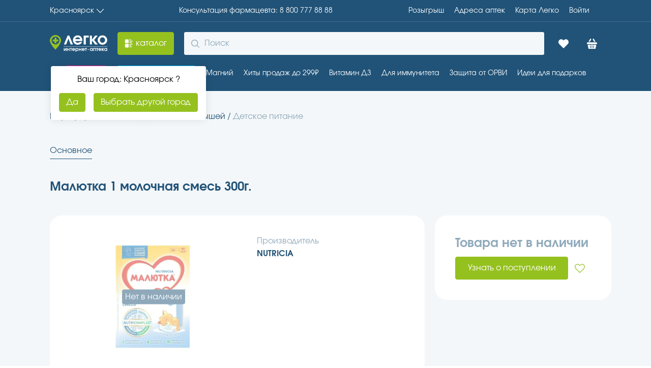

--- FILE ---
content_type: application/javascript
request_url: https://aptekalegko.ru/v2.0.46-prod-scale/_next/static/chunks/7863-df1dcba3a4ed4600.js
body_size: 8214
content:
"use strict";(self.webpackChunk_N_E=self.webpackChunk_N_E||[]).push([[7863],{73522:function(t,e){e.Z={src:"/v2.0.46-prod-scale/_next/static/media/banner.f8cdf360.png",height:1364,width:4800,blurDataURL:"[data-uri]",blurWidth:8,blurHeight:2}},64827:function(t,e,c){c.d(e,{D:function(){return a}});let a=[{title:"Как оплатить заказ?",text:"Вам не нужно оплачивать заказ на сайте. Оплата происходит при получении заказа в удобной для вас аптеке. Вы можете оплатить заказ  наличными или банковской картой."},{title:"Можно ли заказать доставку?",text:"Мы работаем над сервисом доставки. В данный момент выдача товара  осуществляется только в аптеках-партнерах. Вы можете забронировать  лекарства в удобной для вас аптеке и забрать в течение получаса.  "},{title:"Как долго хранится заказанный товар в аптеке?",text:"Вы сможете выкупить ваш заказ в течение 3 дней с момента оформления заказа.  Если не успеваете выкупить заказ в срок, вы можете продлить заказ в личном  кабинете или по ссылке в сообщении."},{title:"Мой заказ могут продать, пока я еду?",text:"Оформляя заказ, вы бронируете препарат, и в течение 3 дней он хранится  для вас.  "},{title:"Могу ли я заказать рецептурные препараты?",text:"Да, можете.  При получении заказа Вам нужно будет предъявить рецепт фармацевту."},{title:"Что нужно предъявить в аптеке, чтобы забрать заказ?",text:"Для получения заказа в аптеке достаточно назвать ваш номер телефона или  номер заказа."},{title:"Какой срок сборки заказа?",text:"Мы собираем Ваш заказ в течение 30 минут с момента оформления."},{title:"Как отказаться от заказа?",text:"Отменить заказ можно в личном кабинете в мобильном приложении или  на сайте aptekalegko.ru. Если вы не выкупите заказ, он автоматически  отменится через 3 дня."},{title:"Зачем нужна регистрация?",text:"После регистрации вы сможете отслеживать свои заказы и покупки в личном  кабинете, добавлять лекарства в избранные товары, заказывать товары,  а также следить за своим балансом вашей карты Легко."}]},6086:function(t,e,c){c.d(e,{m:function(){return a}});let a=t=>{let{categorySlugUrl:e,articleSlugUrl:c}=t;return"/blog/".concat(e,"/").concat(c)}},69890:function(t,e,c){c.d(e,{x:function(){return a}});let a=t=>{let{categorySlugUrl:e}=t;return"/blog/".concat(e,"/")}},30567:function(t,e,c){c.d(e,{F:function(){return a}});let a="Быть здоровым Легко"},97863:function(t,e,c){c.d(e,{T:function(){return B}});var a=c(85893),i=c(98418),n=c(64262),r=c(20288),o=c(30567),l=c(69890),s=c(6086),d=c(64827),p=c(85065),u=c(62664),g=c(57536),P=c(27484),f=c.n(P),b=c(73522);let A="${categoryName}",m="${cityName}",y={guid:"8f9f25cb-3aed-4d2c-a584-ad7113633d5b"},h=t=>"".concat(t," – купить недорого в ").concat(m,' "Аптека Легко" - низкие цены'),C={"43b1bb16-4f5a-4a51-a2cb-07d13d2e8908":{title:h("Электроактиваторы"),description:'Купить выгодно электроактиваторы для воды в "Аптеке Легко" в '.concat(m,", закажи и забери через 30 минут без очереди.")},"1caa44e5-e63a-435c-8745-fe0dcbb08c01":{title:h("Активаторы воды"),description:'Купить выгодно активаторы воды для очистки, структурирования и минерализации в "Аптеке Легко" в '.concat(m,", закажи и забери через 30 минут без очереди.")},"f1bfa9f3-b9a3-4b01-9a66-1a512527c857":{title:h("Товары для животных"),description:'Купить выгодно корма, витамины и средства для ухода за животными в "Аптеке Легко" в '.concat(m,", закажи и забери через 30 минут без очереди.")},"9cabad9e-e4cc-4d13-871a-e58c28c6beb6":{title:h("Ветеринария"),description:'Купить выгодно препараты для лечения животных, противопаразитарные средства и вакцины в "Аптеке Легко" в '.concat(m,", закажи и забери через 30 минут без очереди.")},"b520ae8d-62c9-4618-8861-2cd148ae7471":{title:h("Другие медицинские изделия"),description:'Купить выгодно фитосвечи и фитоворонки в "Аптеке Легко" в '.concat(m,", закажи и забери через 30 минут без очереди.")},"11a5e97f-30d2-4857-bd2b-32c98884c3eb":{title:h("Другая парафармацевтика"),description:'Купить выгодно товары в "Аптеке Легко" в '.concat(m,", закажи и забери через 30 минут без очереди.")},"03b8108d-a27d-4f73-9dad-434cc5de5c03":{title:h("Другие хозяйственные товары"),description:'Купить выгодно губки, салфетки и тряпки в "Аптеке Легко" в '.concat(m,", закажи и забери через 30 минут без очереди.")},"c45c5376-22c6-4207-93ce-e9f1c461a835":{title:h("Другие товары"),description:'Купить выгодно в "Аптеке Легко" в '.concat(m,", закажи и забери через 30 минут без очереди.")},"e72b5d61-a58d-44d8-973b-3e8582f0e149":{title:h("Гомеопатические препараты"),description:'Купить выгодно гомеопатические средства от простуды, аллергии в "Аптеке Легко" в '.concat(m,", закажи и забери через 30 минут без очереди.")},"ef95b3bd-5b7b-4fb0-9c0d-a4ad8292586a":{title:h("Товары гомеопатической медицины"),description:'Купить выгодно товары гомеопатической медицины в "Аптеке Легко" в '.concat(m,", закажи и забери через 30 минут без очереди.")},"49f10ce1-6f35-410e-8f62-51356af89a79":{title:h("Ортопедические приспособления"),description:'Купить выгодно ортопедические приспособления в "Аптеке Легко" в '.concat(m,", закажи и забери через 30 минут без очереди.")},"b2d20702-2bef-4c78-847f-52a578696e8d":{title:h("Медицинские предметы"),description:'Купить выгодно медицинские предметы в "Аптеке Легко" в '.concat(m,", закажи и забери через 30 минут без очереди.")},"23c73c2f-845b-456a-bc85-6d3c0f7f34b0":{title:h("Зубные щетки и зубные пасты"),description:'Купить выгодно электрические и обычные зубные щетки, отбеливающие и лечебные пасты в "Аптеке Легко" в '.concat(m,", закажи и забери через 30 минут без очереди.")},"5759391f-917a-47fb-b218-9bd626164734":{title:h("Детские зубные щетки и зубные пасты"),description:'Купить выгодно детские щетки с мягкой щетиной и безопасные пасты в "Аптеке Легко" в '.concat(m,", закажи и забери через 30 минут без очереди.")},"378f3803-5aeb-47ef-8f32-e2814db87b25":{title:h("Противовоспалительные и противомикробные средства для полости рта"),description:'Купить выгодно противовоспалительные и противомикробные средства в "Аптеке Легко" в '.concat(m,", закажи и забери через 30 минут без очереди.")},"6f7df471-5490-4cef-b7f4-6fdbc4c14ca0":{title:h("Детская аптечка"),description:'Купить выгодно детскую аптечку с градусниками, пластырями и средствами от температуры в "Аптеке Легко" в '.concat(m,", закажи и забери через 30 минут без очереди.")},"1de56e40-98c7-42e4-a9f2-84d40b86618f":{title:h("Домашняя аптечка"),description:'Купить выгодно домашнюю аптечку с антисептиками, бинтами и средствами первой помощи в "Аптеке Легко" в '.concat(m,", закажи и забери через 30 минут без очереди.")},"accab549-83ba-4900-a9b5-a7fb57d4eb3d":{title:h("Хозяйственные товары"),description:'Купить выгодно  хозяйственны товары в "Аптеке Легко" в '.concat(m,", закажи и забери через 30 минут без очереди.")},"060884a6-af57-4b44-9d0c-ed883cdda676":{title:h("Салфетки и полотенца хозяйственные"),description:'Купить выгодно  бумажные салфетки, хозяйственные полотенца в "Аптеке Легко" в '.concat(m,", закажи и забери через 30 минут без очереди.")},"4e8ee378-a978-45d1-97d1-c83124095187":{title:h("Препараты при гепатите"),description:'Купить выгодно  для лечения и профилактики гепатита в "Аптеке Легко" в '.concat(m,", закажи и забери через 30 минут без очереди.")},"ab06e8a3-40a9-400d-8f5e-fd89fdbca871":{title:h("Противовирусные от гриппа и простуды"),description:'Купить выгодно противовирусные препараты, иммуномодуляторы и средства от простуды в "Аптеке Легко" в '.concat(m,", закажи и забери через 30 минут без очереди.")}},v=(t,e,c)=>c.replace(A,t).replace(m,e),Y=(t,e,c)=>c.replace(A,t).replace(m,e),k=t=>{let{category:e,city:c,checkCategory:a}=t,i=(0,n.Y)(c.title)||c.title;return C[e.id]?{title:v(e.title,i,C[e.id].title),description:Y(e.title,i,C[e.id].description)}:a.parentCategoryId===y.guid?{title:"".concat(e.title," – препараты и лекарства купить недорого в ").concat(i," - низкие цены"),description:"Препараты и лекарства группы ".concat(e.title," купите недорого – широкий выбор, низкие цены, предварительно забронируйте в ближайшей аптеке г. ").concat(c.title," – сборка заказа 30 минут, выдача без очереди.")}:{title:"".concat(e.title," купить недорого в ").concat(i," - низкие цены, инструкции по применению, отзывы"),description:"".concat(e.title," купите недорого – широкий выбор, низкие цены, предварительно забронируйте в ближайшей аптеке в ").concat(i," – сборка заказа 30 минут, выдача без очереди.")}},x=t=>t?"".concat(p.f).concat(t):p.f,U={createProductPageProps:t=>{var e;let{productName:c,productGuid:a,cityTitle:o,product:{description:l,manufacturerTitle:s,imageUrls:d,priceFrom:u,id:g}}=t,P=(0,n.Y)(o)||void 0,b="".concat((0,r.F)(c)).concat(s?"(".concat((0,r.F)(s),")"):""," купить недорого в ").concat(P," - ").concat(u?"цена ".concat(u,"Р,"):""," инструкция по применению, отзывы"),A="".concat((0,r.F)(c)," купите по низкой цене в г. ").concat(P,", предварительно забронировав в ближайшей аптеке – сборка заказа 30 минут, выдача без очереди."),m=x((0,i.N)({productName:c,guid:a,cityTitle:o}));return{title:b,description:A,canonical:m,productJsonldProps:{productName:"".concat(c," в ").concat(o),description:(null===(e=l&&Array.from(Object.values(l)).filter(Boolean).map(t=>t.replace(/(<([^>]+)>)/gi,"")))||void 0===e?void 0:e.join("\r\n"))||void 0,brand:s||void 0,images:d,manufacturerName:s||void 0,offers:[{price:u?String(u):0,availability:u?"https://schema.org/InStock":"https://schema.org/OutOfStock",priceCurrency:"RUB",url:"".concat(p.f).concat((0,i.N)({productName:c,guid:g,cityTitle:o,isNeedTransliterateCityTitle:!0})),priceValidUntil:f()().format("YYYY-MM-DD")}]},openGraph:{type:"website",url:m,locale:"ru_RU",images:d.map(t=>({url:t,width:600,height:600,alt:c,type:"image/png"}))}}},createIndexPageProps:t=>{let{city:{title:e,transliterateTitle:c}}=t,a=(0,n.Y)(e);return{canonical:x("/".concat(c)),title:"Интернет-аптека Легко в ".concat(a," - поиск лекарств и препаратов, онлайн заказ в аптеках"),description:"В интернет-аптеке Легко вы найдете нужные лекарства в ".concat(a," по низким ценам, забронируете и получите в удобной аптеке без очереди уже через 30 минут после оформления заказа.")}},createAktsiiPageProps:t=>{let{cityTitle:e}=t,c=(0,n.Y)(e);return{title:"Интернет-аптека Легко - Акции в ".concat(c),description:"Интернет-аптека Легко - Товары по акции в ".concat(c,", забронируете и получите в удобной аптеке без очереди уже через 30 минут после оформления заказа."),canonical:x("/aktsii/")}},createBlogMainPageProps:()=>({title:o.F,description:"".concat(o.F,". Читайте свежие и актуальные статьи о красоте и здоровье на нашем сайте!"),canonical:x("/blog/")}),createBlogCategoryProps:t=>{let{categoryTitle:e,categorySlugUrl:c}=t;return{title:e,description:"Быть здоровым Легко. Подборка лучших статей на тему ".concat(e),canonical:x((0,l.x)({categorySlugUrl:c}))}},createBlogArticleProps:t=>{let{category:e,title:c,description:a,slugUrl:i}=t;return{title:c,description:a,canonical:x((0,s.m)({categorySlugUrl:e.slugUrl,articleSlugUrl:i}))}},createCategoryPageProps:t=>{let{city:e}=t,c=(0,n.Y)(e.title);return{title:"Каталог - Интернет-аптека Легко в ".concat(c," - поиск лекарств и препаратов, онлайн заказ в аптеках"),description:"В каталоге интернет-аптеке Легко вы найдете нужные лекарства в ".concat(c," по низким ценам, забронируете и получите в удобной аптеке без очереди уже через 30 минут после оформления заказа."),canonical:x(u.F.createLinkLvl1({cityTitle:e.title,isNeedTransliterateCityTitle:!0}))}},createCategory2PageProps:t=>{let{city:e,category:c}=t;(0,n.Y)(e.title);let a=x(u.F.createLinkLvl2({cityTitle:e.title,tileLvl2:c.title,isNeedTransliterateCityTitle:!0})),{title:i,description:r}=k({category:c,city:e,checkCategory:c});return{title:i,description:r,canonical:a}},createCategory3PageProps:t=>{let{city:e,currentCategory:c,parentCategory:a}=t,i=x(u.F.createLinkLvl3({cityTitle:e.title,tileLvl3:c.title,tileLvl2:a.title,isNeedTransliterateCityTitle:!0})),{title:n,description:r}=k({category:c,city:e,checkCategory:a});return{title:n,description:r,canonical:i}},createRetailsPageProps:t=>{let{cityTitle:e}=t,c=(0,n.Y)(e);return{title:"Интернет-аптека Легко - Пункты выдачи в ".concat(c),description:"Интернет-аптека Легко - Пункты выдачи в ".concat(c,", получите в удобной аптеке без очереди уже через 30 минут после оформления заказа."),canonical:x(g.x.createLink({cityTitle:e,isNeedTransliterateCityTitle:!0}))}},createRetailPageProps:t=>{let{cityTitle:e,retail:c}=t,a=(0,n.Y)(e);return{title:"Интернет-аптека Легко - Пункт выдачи ".concat(c.brand," в ").concat(a),description:"Интернет-аптека Легко - Пункт выдачи ".concat(c.brand," в ").concat(a,", Адрес: ул. ").concat(c.street," стр. ").concat(c.buildNumberV2),canonical:x(g.x.createLinkDetail(c.guid))}},createCashMashinePageProps:()=>({title:"Интернет-аптека Легко - Снятие наличных на кассе в аптеке",description:"Интернет-аптека Легко - С 10 октября 2022г. вы можете снять наличные на кассе при оплате интернет-заказа Аптеки Легко или любой покупке от 100₽ в аптеках-партнерах.",canonical:x("/cash-mashine")}),createCompanyPageProps:()=>({title:"Интернет-аптека Легко - О компании",description:"Интернет-аптека Легко - Интернет-сервис бронирования лекарств,\n          товаров для красоты и здоровья в аптеках вашего города. Ключевые преимущества. Аптеки партнеры",canonical:x("/company")}),createCompilationsPageProps:t=>{let{cityTitle:e,compolationsName:c}=t,a=(0,n.Y)(e);return c?{title:'Интернет-аптека Легко - Подборка товаров "'.concat(c,'"  в ').concat(a),description:'Интернет-аптека Легко - Подборка товаров "'.concat(c,", забронируете и получите в удобной аптеке без очереди уже через 30 минут после оформления заказа."),canonical:x("/compilations")}:{title:"Интернет-аптека Легко - Подборка товаров  в ".concat(a),description:"Интернет-аптека Легко - Подборка товаров , забронируете и получите в удобной аптеке без очереди уже через 30 минут после оформления заказа.",canonical:x("/compilations")}},createConfindetialityPageProps:()=>({title:"Интернет-аптека Легко - Политика конфиденциальности",description:"Политика конфиденциальности - Общие положения. Основные понятия, используемые в Политике. Оператор может обрабатывать следующие персональные данные Пользователя. Цели обработки персональных данных.",canonical:x("/confidentiality")}),createContactsPageProps:t=>{let{office:e}=t;return{title:"Интернет-аптека Легко - Контакты",description:"Интернет-аптека Легко - контакты головной офис г. ".concat(e.city," ул.\n         ").concat(e.street,", ").concat(null==e?void 0:e.buildNumberV2),canonical:x("/contacts")}},createFaqPageProps:()=>{let t=d.D.map(t=>t.title).reduce((t,e)=>t+=e+" ","");return{title:"Интернет-аптека Легко - Популярные вопросы",description:"Популярные вопросы - ".concat(t),canonical:x("/faq")}},createLicensesPageProps:()=>({title:"Интернет-аптека Легко - Лицензии",description:"Лицензии аптек",canonical:x("/licenses")}),createPopularsPageProps:t=>{let{cityTitle:e}=t,c=(0,n.Y)(e);return{title:"Интернет-аптека Легко в ".concat(c," - Популярные товары"),description:"Популярные товары интернет-аптеки Легко в ".concat(c," по низким ценам, забронируете и получите в удобной аптеке без очереди уже через 30 минут после оформления заказа."),canonical:x("/populars")}},createSearchPageProps:t=>{let{cityTitle:e}=t,c=(0,n.Y)(e);return{title:"Интернет-аптека Легко - Результаты поиска в каталоге г.".concat(c,"."),description:"Результаты поиска  в каталоге г.".concat(c,"."),canonical:x("/search")}},createSeasonPageProps:t=>{let{cityTitle:e}=t,c=(0,n.Y)(e);return{title:"Интернет-аптека Легко в ".concat(c," - Сезонное предложение"),description:"Сезонное предложение интернет-аптеки Легко в ".concat(c,", закажите препораты от сезонных заболеваний по низким ценам и получите в удобной аптеке без очереди уже через 30 минут после оформления заказа."),canonical:x("/season")}},createSmsOrderPageProps:()=>({title:"Интернет-аптека Легко - информация о заказе",description:"Интернет-аптека Легко - информация о заказе",canonical:x("/sms-order")}),createUserAgreementPageProps:()=>({title:"Интернет-аптека Легко - Пользовательское соглашение",description:"Пользовательское соглашение - Общие положения. Регистрация Пользователя, учетная запись Пользователя. Обязанности сторон. Сайты и контент третьих лиц",canonical:x("/user-agreement")}),createCardInfoPageProps:()=>({title:"Интернет-аптека Легко - Бонусная программа Легко",description:"Преимущества карты. Как получить карту. Партнеры программы. Срок действия бонусов",canonical:x("/card-info")}),createBasketPageProps:()=>({title:"Интернет-аптека Легко - Корзина",description:"Интернет-аптека Легко - Препараты в корзине",canonical:x("/bascet")}),createBasket2PageProps:()=>({title:"Интернет-аптека Легко - Корзина, пункты выдачи",description:"Интернет-аптека Легко - Выбора пункта выдачи заказа",canonical:x("/bascet/step2")}),createBasket3PageProps:()=>({title:"Интернет-аптека Легко - Оформление заказа",description:"Интернет-аптека Легко - Списание бонусов. Промокод",canonical:x("/bascet/step2/step3")}),createUserFavoritesPageProps:()=>({title:"Интернет-аптека Легко - Товары в избранном",description:"Интернет-аптека Легко -  Товары в избранном",canonical:x("/favorites")}),createUserMainPageProps:()=>({title:"Интернет-аптека Легко - Личный кабинет",description:"Интернет-аптека Легко",canonical:x("/user")}),createUserChatPageProps:()=>({title:"Интернет-аптека Легко - Личный кабинет | Служба заботы ",description:"Интернет-аптека Легко",canonical:x("/user/chat")}),createUserBonusOperationsPageProps:()=>({title:"Интернет-аптека Легко - Личный кабинет | Бонусы ",description:"Интернет-аптека Легко - история начисения/списания бонусов ",canonical:x("/user/detailing-bonus-operations")}),createUserHistoryOrdersPageProps:()=>({title:"Интернет-аптека Легко - Личный кабинет | История заказов ",description:"Интернет-аптека Легко - история заказов и покупок",canonical:x("/user/history-sales")}),createUserFavoriteRetailsPageProps:()=>({title:"Интернет-аптека Легко - Личный кабинет | Любимые аптеки",description:"Интернет-аптека Легко",canonical:x("/user/my-retails")}),createUserNotificationsPageProps:()=>({title:"Интернет-аптека Легко - Личный кабинет | Уведомления и промокоды",description:"Интернет-аптека Легко",canonical:x("/user/notifications")}),createUserDataPageProps:()=>({title:"Интернет-аптека Легко - Личный кабинет | Данные аккаунта",description:"Интернет-аптека Легко",canonical:x("/user/user-data")}),createUserBonusesFromFriendsPageProps:()=>({title:"Интернет-аптека Легко - Личный кабинет | Бонусы за друзей",description:"Интернет-аптека Легко",canonical:x("/user/bonuses-from-friends")}),createMySubscribesPageProps:()=>({title:"Интернет-аптека Легко - Личный кабинет | Мои подписки",description:"Интернет-аптека Легко",canonical:x("/user/my-subscribes")}),createBirthdayPageProps:t=>{let{currentCityProps:e}=t,c=(0,n.Y)(e.title);return{title:"Интернет-аптека Легко в ".concat(c," - День рождения"),description:"Интернет-аптека Легко г.".concat(c,", отмечает день рождения! Дарим подарки и бонусы!"),canonical:x("/".concat(e.transliterateTitle,"/birthday")),openGraph:{images:[{url:"".concat(p.f).concat(b.Z.src)}]}}},createGuaranteedPrizesPageProps:t=>{let{currentCityProps:e}=t,c=(0,n.Y)(e.title);return{title:"Интернет-аптека Легко в ".concat(c," - Гарантированные призы"),description:"Интернет-аптека Легко в ".concat(c," - Гарантированные призы"),canonical:x("/".concat(e.transliterateTitle,"/guaranteed-prizes"))}},createCmsPageProps:t=>{let{currentCityProps:e}=t;return{title:"Интернет-аптека Легко - CMS",description:"Интернет-аптека Легко - CMS",canonical:x("/".concat(e.transliterateTitle,"/birthday/cms")),noIndex:!0,noFollow:!0}},createForAdvertisersPageProps:()=>({title:"Рекламные возможности для партнеров от интернет-аптеки Легко – более 900 000 визитов в месяц!",description:"Продвигайте свои товары с помощью рекламы в социальных сетях и рекламного слайдера на нашем сайте и в приложении. Мы предлагаем комплексные решения для повышения узнаваемости и увеличения продаж. Подробности на странице.",canonical:x("/for-advertisers")}),createManufacturerPageProps:()=>({title:"Рекламные возможности для производителей от интернет-аптеки Легко",description:"Продвигайте свои товары через интернет-аптеку Легко! Размещение продукции на сайте и в приложении, участие в акциях и эксклюзивных предложениях для увеличения продаж. Получите подробную информацию на нашем сайте.",canonical:x("/for-advertisers/manufacturer")}),createPackageOffersPageProps:()=>({title:"Пакетные рекламные предложения от интернет-аптеки Легко – увеличьте продажи с нами!",description:"Ищете эффективные решения для продвижения? Наши пакетные рекламные предложения помогут вашему бренду выйти на новую аудиторию. Размещайте продукцию, участвуйте в акциях и проводите рекламные кампании с максимальной выгодой. Выбирайте подходящий пакет и увеличьте видимость и продажи вашего бренда. Подробности на сайте.",canonical:x("/for-advertisers/package-offers")})};var F=c(2962);let N=t=>{let{title:e,description:c,canonical:i,openGraph:n,noIndex:r,noFollow:o}=t;return(0,a.jsx)(F.PB,{title:e,description:c,canonical:i,openGraph:{title:e,description:c,...n||{}},noindex:r,nofollow:o})},B=t=>e=>{let{productJsonldProps:c,...i}=U[t](e);return(0,a.jsxs)(a.Fragment,{children:[(0,a.jsx)(N,{...i}),c&&(0,a.jsx)(F.Qb,{...c})]})}},64262:function(t,e,c){c.d(e,{Y:function(){return i}});let a={Абакан:"Абакане",Ангарск:"Ангарске","Анжеро-Судженск":"Анжеро-Судженске","Аскиз с.":"Аскиз с.",Ачинск:"Ачинске",Балахта:"Балахте",Барнаул:"Барнауле","Белый Яр":"Белом Яре","Бея с.":"Бея",Бийск:"Бийске",Боготол:"Боготоле","Богучаны с.":"Богучанах","Большая Мурта":"Большой Мурте",Бородино:"Бородино","Голышманово пос.":"Голышманово пос.","Горный пос.":"Горном",Дивногорск:"Дивногорске",Железногорск:"Железногорске",Зеленогорск:"Зеленогорске",Иркутск:"Иркутске",Канск:"Канске",Кемерово:"Кемерово",Керчь:"Керчь",Краснодар:"Краснодаре",Красноярск:"Красноярске","Курагино пос.":"Курагино",Кызыл:"Кызыле",Лесосибирск:"Лесосибирске",Минусинск:"Минусинске",Москва:"Москве","Новая Адыгея":"Новаой Адыгее",Новосибирск:"Новосибирске",Норильск:"Норильске","Озерный пос.":"Озерном пос.",Подольск:"Подольске","Подсинее с.":"Подсинее с.",Саяногорск:"Саяногорске",Симферополь:"Симферополе",Сосновоборск:"Сосновоборске",Сочи:"Сочи","Сухобузимское с.":"Сухобузимское с.","Таштып с.":"Таштып с.",Тогучин:"Тогучин","Усть-Абакан пос.":"Усть-Абакан пос.",Черногорск:"Черногорске","Шира с.":"Шира с.",Шушенское:"Шушенское",Ялта:"Ялте",Армизонское:"Армизонское",Бахчисарай:"Бахчисарай",Бердюжье:"Бердюжье",Джанкой:"Джанкой",Дудинка:"Дудинка",Евпатория:"Евпатория",Емельяново:"Емельяново","Каа-Хем":"Каа-Хем",Карабаново:"Карабаново","Кедровый пос.":"Кедровый пос.",Козулька:"Козулька","Нижняя Тавда":"Нижняя Тавда","Новые Зори п.":"Новые Зори п.","ПГТ Инской":"ПГТ Инской","Сергиев Посад":"Сергиев Посад",Смоленское:"Смоленске","Троицкое с.":"Троицкое с.",Уяр:"Уяре","Черёмное с.":"Черёмное с.",Черемхово:"Черемхово",Шалинское:"Шалинское","Шахи с.":"Шахи с.",Ялуторовск:"Ялуторовск","ПГТ Новый Городок":"ПГТ Новый Городок"},i=t=>t&&a[t]||t}}]);

--- FILE ---
content_type: application/javascript
request_url: https://aptekalegko.ru/v2.0.46-prod-scale/_next/static/v2.0.46-prod-scale/_buildManifest.js
body_size: 2823
content:
self.__BUILD_MANIFEST=function(s,c,a,t,e,i,r,d,f,u,b,n,o,g,p,h,l,k,j,y,m,v,L,_,N,C,z,A,I,B,F){return{__rewrites:{afterFiles:[],beforeFiles:[],fallback:[]},"/":[s,c,d,o,l,k,"static/chunks/pages/index-2a7a5a1ade775192.js"],"/404":["static/css/a01585c4ad4df9d8.css","static/chunks/pages/404-63893850c7df031d.js"],"/500":["static/chunks/pages/500-f8c1fa97ed750be3.js"],"/Card":[g,"static/chunks/pages/Card-5885b4eef3ef9202.js"],"/Card/[guid]":[g,"static/chunks/pages/Card/[guid]-e1739959eb05918c.js"],"/_error":["static/chunks/pages/_error-220867bf3facc82d.js"],"/aktsii":[s,c,f,u,"static/chunks/pages/aktsii-8e5e44ddedb1f625.js"],"/aktsii/personal":[s,c,f,u,"static/chunks/pages/aktsii/personal-c9a0cc743222bc16.js"],"/aktsii/[nameAktsia]":[s,c,"static/css/ec98507442e99252.css","static/chunks/pages/aktsii/[nameAktsia]-1545c16cbb225c13.js"],"/bascet":[s,c,j,y,"static/chunks/pages/bascet-57b5c3f8970718a5.js"],"/bascet/[step2]":[s,c,m,"static/css/8b94fc53e4c90b5e.css","static/chunks/pages/bascet/[step2]-6eb9b9ee59f30b1d.js"],"/bascet/[step2]/[step3]":[s,"static/chunks/9911-a175d71e49796097.js",c,m,"static/css/84c4cfe2eb164677.css","static/chunks/pages/bascet/[step2]/[step3]-416eefaf20454b30.js"],"/bascet-not-auth":[s,c,j,y,"static/chunks/pages/bascet-not-auth-3872bc480c217df9.js"],"/birthday":["static/chunks/pages/birthday-d5582a16b61a6951.js"],"/birthday/guaranteed-prizes":["static/chunks/pages/birthday/guaranteed-prizes-35140e25337aedf0.js"],"/blog":[s,c,"static/css/8f5587854debfcae.css","static/chunks/pages/blog-8a8f30dfd41025d4.js"],"/blog/[category]":[s,c,o,"static/css/c55725d25a2b871b.css","static/chunks/pages/blog/[category]-37fa532a9620b125.js"],"/blog/[category]/[article]":[s,c,"static/css/1b89572316672ff0.css","static/chunks/pages/blog/[category]/[article]-6a557483f47d863f.js"],"/card-info":[s,a,c,b,v,L,"static/chunks/pages/card-info-e0b5456b6d7c7493.js"],"/card-info-source":[s,a,c,b,v,L,"static/chunks/pages/card-info-source-33ee21eaf02d2900.js"],"/cash-mashine":[s,c,p,"static/css/2818adbb59ed83c8.css","static/chunks/pages/cash-mashine-2579c72ee1012c06.js"],"/catalog":[s,c,_,n,"static/chunks/pages/catalog-1bff35898ddfb46e.js"],"/catalog/[catalogLvl2]":[s,c,N,n,"static/chunks/pages/catalog/[catalogLvl2]-c62805ddca739448.js"],"/catalog/[catalogLvl2]/[catalogLvl3]":[s,c,d,C,z,"static/chunks/pages/catalog/[catalogLvl2]/[catalogLvl3]-778f71d67a26c2e4.js"],"/company":[s,c,"static/css/4dd86e35bc0998a3.css","static/chunks/pages/company-3868b54044f50a8c.js"],"/compilations":[s,c,"static/css/7766cb19d4c8f6c5.css","static/chunks/pages/compilations-928f4db5c48d704e.js"],"/confidentiality":[s,c,p,"static/css/2877f9995a4f6fe4.css","static/chunks/pages/confidentiality-10000eaed437d3ab.js"],"/contacts":[s,c,"static/css/f670a5fbf0308aee.css","static/chunks/pages/contacts-16ed2efb9d9b1378.js"],"/faq":[s,c,"static/css/f834e1a566e1809a.css","static/chunks/pages/faq-3146a4401548f3e1.js"],"/favorites":[s,c,"static/css/98a9db929f7af3fa.css","static/chunks/pages/favorites-b3976fa9b02da298.js"],"/for-advertisers":[s,c,h,"static/css/a8ca6c0375b4d37d.css","static/chunks/pages/for-advertisers-f875fa81f62641d3.js"],"/for-advertisers/manufacturer":[s,c,h,"static/css/742584d36b1a19b2.css","static/chunks/pages/for-advertisers/manufacturer-31c6e1c0f216eaad.js"],"/for-advertisers/package-offers":[s,c,h,"static/css/347a9757afe0ddfa.css","static/chunks/pages/for-advertisers/package-offers-c2f928709aa47aab.js"],"/licenses":[s,c,"static/css/2c5fa8c62be59f72.css","static/chunks/pages/licenses-603c7443deabe08c.js"],"/oauth":[a,b,A,"static/chunks/pages/oauth-436bfe9e2a5c7f92.js"],"/oauth/[provider]":[a,b,A,"static/chunks/pages/oauth/[provider]-79c43d27ef8d52b8.js"],"/populars":[s,c,f,u,"static/chunks/pages/populars-a8d6c56b2ff62678.js"],"/product":[I,"static/chunks/pages/product-81cca82d4b48a8a7.js"],"/product/[productName]":[s,c,B,F,"static/chunks/pages/product/[productName]-e7969faa262bbcd9.js"],"/retails":[s,c,"static/css/9032916fa93cbbaa.css","static/chunks/pages/retails-6a9d76171a808648.js"],"/retails/[retail]":[s,c,"static/css/266107514fe2bef5.css","static/chunks/pages/retails/[retail]-8b8f6f8667505aa6.js"],"/search":[s,c,t,"static/css/ea95a64bbd359dc7.css","static/chunks/pages/search-fe40fbe3e4d1bdda.js"],"/season":[s,c,f,u,"static/chunks/pages/season-f418e98eb43fa344.js"],"/sitemap.xml":["static/chunks/pages/sitemap.xml-786332780196aa1c.js"],"/sitemaps/[type]":["static/chunks/pages/sitemaps/[type]-0952ae1bf4e0e0d4.js"],"/sms-order":[s,c,t,"static/css/3a75fd1e69037f4b.css","static/chunks/pages/sms-order-54640de402211c2f.js"],"/user":[s,a,c,t,e,i,r,"static/css/baaae27f073abc3c.css","static/chunks/pages/user-a6f8731493e0f0c7.js"],"/user/bonuses-from-friends":[s,a,c,t,e,i,r,"static/css/261a59b4d5893c5f.css","static/chunks/pages/user/bonuses-from-friends-9f8c1f661b35fe52.js"],"/user/chat":[s,a,c,t,e,i,g,"static/chunks/pages/user/chat-44d51d9053569c1b.js"],"/user/detailing-bonus-operations":[s,a,c,t,e,i,r,"static/css/34a2ec6ae9b42d2c.css","static/chunks/pages/user/detailing-bonus-operations-50ea63ca2990b885.js"],"/user/history-sales":[s,a,"static/chunks/1790-e8d19f715af64615.js",c,t,e,i,r,"static/css/3e6e0d3164075db6.css","static/chunks/pages/user/history-sales-162fcce45b5f9cf6.js"],"/user/my-retails":[s,a,c,t,e,i,r,"static/css/0a5231a4b9b3c1d7.css","static/chunks/pages/user/my-retails-79ce07a349628966.js"],"/user/my-subscribes":[s,a,c,t,e,i,r,"static/css/a0f25dc919cbbd56.css","static/chunks/pages/user/my-subscribes-d138a3cc23428994.js"],"/user/notifications":[s,a,c,t,e,i,r,"static/css/b7edaf423134bdaf.css","static/chunks/pages/user/notifications-4ab365af57b3020b.js"],"/user/user-data":[s,a,"static/chunks/6589-069b370fd0253ec6.js",c,t,e,i,r,"static/css/d84d7693d13e8301.css","static/chunks/pages/user/user-data-73f6c7917f4433b4.js"],"/user-agreement":[s,c,p,"static/css/a732f2d8cd046aca.css","static/chunks/pages/user-agreement-64dc77517712a903.js"],"/[city]":[s,c,d,o,l,k,"static/chunks/pages/[city]-82bee69b56fdfe74.js"],"/[city]/birthday":[s,c,t,"static/css/14d36a13cafe5b19.css","static/chunks/pages/[city]/birthday-05cbe94dcb34091d.js"],"/[city]/birthday/cms":[s,c,"static/css/64059f6626afb292.css","static/chunks/pages/[city]/birthday/cms-f086346f4a91327b.js"],"/[city]/birthday/guaranteed-prizes":[s,c,"static/css/f0cfc9367e9bbbfd.css","static/chunks/pages/[city]/birthday/guaranteed-prizes-df014a1360872b6f.js"],"/[city]/catalog":[s,c,_,n,"static/chunks/pages/[city]/catalog-1fb37d1acb88140c.js"],"/[city]/catalog/[catalogLvl2]":[s,c,N,n,"static/chunks/pages/[city]/catalog/[catalogLvl2]-4eeb778a879110bf.js"],"/[city]/catalog/[catalogLvl2]/[catalogLvl3]":[s,c,d,C,z,"static/chunks/pages/[city]/catalog/[catalogLvl2]/[catalogLvl3]-96bc2957e8ea970b.js"],"/[city]/product":[I,"static/chunks/pages/[city]/product-e02111c75189eafb.js"],"/[city]/product/[productName]":[s,c,B,F,"static/chunks/pages/[city]/product/[productName]-8dcabf46d0644539.js"],"/[city]/retails":[s,c,"static/css/5d06a0a3abf061c4.css","static/chunks/pages/[city]/retails-d4e2a21bb8d606d8.js"],sortedPages:["/","/404","/500","/Card","/Card/[guid]","/_app","/_error","/aktsii","/aktsii/personal","/aktsii/[nameAktsia]","/bascet","/bascet/[step2]","/bascet/[step2]/[step3]","/bascet-not-auth","/birthday","/birthday/guaranteed-prizes","/blog","/blog/[category]","/blog/[category]/[article]","/card-info","/card-info-source","/cash-mashine","/catalog","/catalog/[catalogLvl2]","/catalog/[catalogLvl2]/[catalogLvl3]","/company","/compilations","/confidentiality","/contacts","/faq","/favorites","/for-advertisers","/for-advertisers/manufacturer","/for-advertisers/package-offers","/licenses","/oauth","/oauth/[provider]","/populars","/product","/product/[productName]","/retails","/retails/[retail]","/search","/season","/sitemap.xml","/sitemaps/[type]","/sms-order","/user","/user/bonuses-from-friends","/user/chat","/user/detailing-bonus-operations","/user/history-sales","/user/my-retails","/user/my-subscribes","/user/notifications","/user/user-data","/user-agreement","/[city]","/[city]/birthday","/[city]/birthday/cms","/[city]/birthday/guaranteed-prizes","/[city]/catalog","/[city]/catalog/[catalogLvl2]","/[city]/catalog/[catalogLvl2]/[catalogLvl3]","/[city]/product","/[city]/product/[productName]","/[city]/retails"]}}("static/chunks/2962-1442e581b08c4a6d.js","static/chunks/7863-df1dcba3a4ed4600.js","static/chunks/5007-66c286813bab9d2a.js","static/chunks/4996-d2259f40b064607e.js","static/css/566289b5a6847ef0.css","static/chunks/5202-ef07e6c1f94cb94c.js","static/chunks/2564-1fe5f9d6e6889a85.js","static/chunks/4044-4b829317944debfe.js","static/chunks/9413-bad1e6132cce4d87.js","static/css/97b6d6fb2b485185.css","static/chunks/7233-8e9c154e86d14269.js","static/css/7b8c0815557d5d6d.css","static/chunks/9962-be278e9667ceb66d.js","static/css/9d9fdf722c7958f1.css","static/chunks/2177-38a1d5e4ea445dc1.js","static/chunks/3220-11216a11fe1fcd77.js","static/chunks/4070-2de694cf797dc83b.js","static/css/3c5817802db4b827.css","static/chunks/4165-55a588d33e2a82f0.js","static/css/3ee54f1354b4fc48.css","static/chunks/421-14005c24506d3dcc.js","static/chunks/1776-594cbb23c831d152.js","static/css/b2575a0fb301c6c0.css","static/chunks/2560-7ee1babfeca5753f.js","static/chunks/7731-e94cda68064d733a.js","static/chunks/2324-26793ab08f204140.js","static/css/79ea2f9efc085923.css","static/css/46e460d1b317122a.css","static/css/518a204b3fd4b1ab.css","static/css/1105eeaef1185939.css","static/chunks/4443-2d01684265c5fcdd.js"),self.__BUILD_MANIFEST_CB&&self.__BUILD_MANIFEST_CB();

--- FILE ---
content_type: application/javascript
request_url: https://sync.bumlam.com/?src=etg1&s_data=CAIQARjir6rLBqIBEGwudnbzFRHwtgwAJZDIJDY*
body_size: 228
content:
var _userCode = '6c2e7676-f315-11f0-b60c-002590c82436#1768593378';